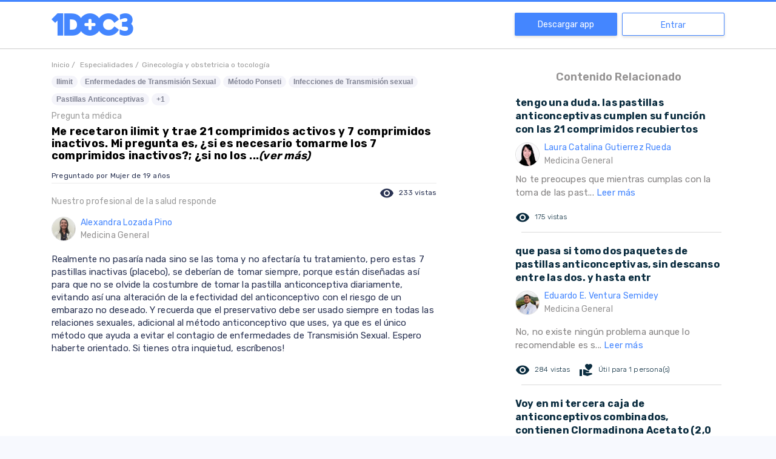

--- FILE ---
content_type: text/html; charset=utf-8
request_url: https://www.google.com/recaptcha/api2/aframe
body_size: 268
content:
<!DOCTYPE HTML><html><head><meta http-equiv="content-type" content="text/html; charset=UTF-8"></head><body><script nonce="sf27kxcQ74KrjOELvUawpw">/** Anti-fraud and anti-abuse applications only. See google.com/recaptcha */ try{var clients={'sodar':'https://pagead2.googlesyndication.com/pagead/sodar?'};window.addEventListener("message",function(a){try{if(a.source===window.parent){var b=JSON.parse(a.data);var c=clients[b['id']];if(c){var d=document.createElement('img');d.src=c+b['params']+'&rc='+(localStorage.getItem("rc::a")?sessionStorage.getItem("rc::b"):"");window.document.body.appendChild(d);sessionStorage.setItem("rc::e",parseInt(sessionStorage.getItem("rc::e")||0)+1);localStorage.setItem("rc::h",'1769836204275');}}}catch(b){}});window.parent.postMessage("_grecaptcha_ready", "*");}catch(b){}</script></body></html>